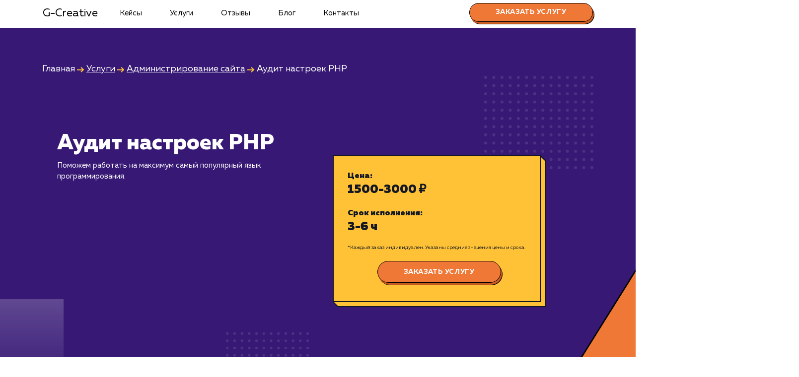

--- FILE ---
content_type: text/html; charset=UTF-8
request_url: https://g-creative.ru/bratsk/services/admin/audit-php
body_size: 17272
content:
<!doctype html>
<html lang="ru">
  <head itemscope itemtype="http://schema.org/WPHeader">
     <base href="/bratsk/">
    <meta charset="utf-8">
    
    <meta name="viewport" content="width=device-width, initial-scale=1, minimum-scale=1, maximum-scale=1, user-scalable=no"/>
    <title itemprop="headline">Аудит настроек PHP | Оптимизация производительности и безопасности</title>
    <meta itemprop="description" name="description" content="Повысьте производительность и обеспечьте безопасность вашего сайта с помощью профессионального аудита настроек PHP. Наша команда администраторов сайтов проведет детальный анализ настроек вашего сервера PHP, идентифицирует потенциальные узкие места, риски безопасности и предоставит рекомендации по их улучшению. Мы оптимизируем настройки PHP, включая память, время выполнения скриптов, размеры загрузок и другие параметры, чтобы обеспечить максимальную производительность и безопасность вашего сайта. Обратитесь к нам сегодня и получите профессиональный аудит настроек PHP для оптимизации работы вашего сайта и повышения его эффективности.">
    <meta http-equiv="imagetoolbar" content="no" />
    
    <link rel="icon" href="https://g-creative.ru/favicon.svg" type="image/svg+xml">
    <link rel="icon" href="https://g-creative.ru/favicon.ico" type="image/x-icon">
    <link rel="icon" href="https://g-creative.ru/favicon.png" type="image/png">

    <link href="https://g-creative.ru/assets/templates/marketing/css/bootstrap.min.css" rel="stylesheet">
    <link href="https://g-creative.ru/assets/templates/marketing/css/style.css" rel="stylesheet">
    <link href="https://g-creative.ru/assets/templates/marketing/css/media.css" rel="stylesheet">
    <link rel="stylesheet" type="text/css" href="https://g-creative.ru/assets/templates/marketing/css/slick.css"/>
    <link rel="stylesheet" type="text/css" href="https://g-creative.ru/assets/templates/marketing/css/slick-theme.css"/>
    
    <script type="text/javascript" >
( function () { 
var loadedMetrica = false, metricaId = 92708452, timerId;
if ( navigator.userAgent.indexOf( 'YandexMetrika' ) > -1 ) { loadMetrica(); }
else   
{ window.addEventListener( 'scroll', loadMetrica, { passive: true } );
window.addEventListener( 'touchstart', loadMetrica );
document.addEventListener( 'mouseenter', loadMetrica );
document.addEventListener( 'click', loadMetrica );
document.addEventListener( 'DOMContentLoaded', loadFallback ); }    
function loadFallback() { timerId = setTimeout( loadMetrica, 5000 ); }
function loadMetrica( e ) { if ( e && e.type ) { console.log( e.type ); } else { console.log( 'DOMContentLoaded' ); }
if ( loadedMetrica ) { return; }        
(function(m,e,t,r,i,k,a){ m[i]=m[i]||function(){ (m[i].a=m[i].a||[]).push(arguments) }; m[i].l=1*new Date();k=e.createElement(t),a=e.getElementsByTagName(t)[0],k.async=1,k.src=r,a.parentNode.insertBefore(k,a) }) (window, document, "script", "https://mc.yandex.ru/metrika/tag.js", "ym"); ym(92708452, "init", { clickmap:true, trackLinks:true, accurateTrackBounce:true, webvisor:true });            
var analyticsId = "G-Y8RQKFSLT9"; var a = document.createElement("script");          
function e() { dataLayer.push(arguments); } (a.src = "https://www.googletagmanager.com/gtag/js?id=" + analyticsId), (a.async = !0), document.getElementsByTagName("head")[0].appendChild(a), (window.dataLayer = window.dataLayer || []), e("js", new Date()), e("config", analyticsId);            
loadedMetrica = true; clearTimeout( timerId ); window.removeEventListener( 'scroll', loadMetrica ); window.removeEventListener( 'touchstart', loadMetrica ); document.removeEventListener( 'mouseenter', loadMetrica ); document.removeEventListener( 'click', loadMetrica ); document.removeEventListener( 'DOMContentLoaded', loadFallback ); }
} )()                
</script>
    
<meta property="og:type" content="website">

<meta property="og:title" content="Аудит настроек PHP | Оптимизация производительности и безопасности" />

<meta property="og:description" content="Повысьте производительность и обеспечьте безопасность вашего сайта с помощью профессионального аудита настроек PHP. Наша команда администраторов сайтов проведет детальный анализ настроек вашего сервера PHP, идентифицирует потенциальные узкие места, риски безопасности и предоставит рекомендации по их улучшению. Мы оптимизируем настройки PHP, включая память, время выполнения скриптов, размеры загрузок и другие параметры, чтобы обеспечить максимальную производительность и безопасность вашего сайта. Обратитесь к нам сегодня и получите профессиональный аудит настроек PHP для оптимизации работы вашего сайта и повышения его эффективности." />

<meta property="og:url" content="https://g-creative.ru/services/admin/audit-php" />

<meta property="og:site_name" content="Маркетинговое агентство G-Creative" />

<meta property="og:image" content="https://g-creative.ru/assets/templates/marketing/img/image/og_image/administrirovanie/php.png" />

<link rel="canonical" href="https://g-creative.ru/services/admin/audit-php"/>

  <link rel="stylesheet" href="/assets/components/ajaxform/css/default.css" type="text/css" />
</head>

  <body class="targets target3"   itemscope itemtype="http://schema.org/Product">
      <link itemprop="image" href="https://g-creative.ru/assets/templates/marketing/img/image/og_image/administrirovanie/php.png" />

    <header>
        <div class="container">
      <nav class="navbar navbar-expand-md bg-dark navbar-dark">
        <a class="navbar-brand" href="">G-Creative</a>
        <button class="navbar-toggler doplh" type="button" data-toggle="collapse" data-target="#navbarCollapse" aria-controls="navbarCollapse" aria-expanded="false" aria-label="Toggle navigation">
          <span class="navbar-toggler-icon2"></span>
        </button>
        
        <div class="collapse navbar-collapse" id="navbarCollapse"   itemscope itemtype="http://schema.org/SiteNavigationElement">
            <meta itemprop="name" content="Навигационное Меню">
            <ul class="navbar-nav mr-auto"><li class="nav-item"><a href="portfolio/" class="nav-link" itemprop="url">Кейсы</a></li><li class="nav-item"><a href="services/" class="nav-link" itemprop="url">Услуги</a></li><li class="nav-item"><a href="/bratsk/#review" class="nav-link" itemprop="url">Отзывы</a></li><li class="nav-item"><a href="blog/" class="nav-link" itemprop="url">Блог</a></li><li class="nav-item"><a href="contacts" class="nav-link" itemprop="url">Контакты</a></li></ul>
          
              <a href="services/admin/audit-php#order" class="order_link dekstop"><button class="order">Заказать услугу</button></a>
          
        </div>
      </nav>
      </div>
    </header>
    
    
    <section class="banner-service pad40">
        <div class="banner-target">
        <div class="container">
            <div class="breadcrumbs" style="margin-top:30px;">
               <ul itemscope itemtype="http://schema.org/BreadcrumbList"><li itemprop="itemListElement" itemscope itemtype="http://schema.org/ListItem"><a title="Главная" itemprop="item" href="/bratsk/"></a><span itemprop="name">Главная</span><meta itemprop="position" content="1"></li>&nbsp;<svg width="15" height="11" viewBox="0 0 15 11" fill="none" xmlns="http://www.w3.org/2000/svg">
<path fill-rule="evenodd" clip-rule="evenodd" d="M10.7586 4.74999L7.31125 1.47499L8.68875 0.0249939L13.6887 4.77499L14.4519 5.49999L13.6887 6.22499L8.68875 10.975L7.31125 9.52499L10.2323 6.74999H0V4.74999H10.7586Z" fill="#FFC236"/>
</svg>&nbsp;<li itemprop="itemListElement" itemscope itemtype="http://schema.org/ListItem"><a title="Услуги" itemprop="item" href="services/"><span itemprop="name">Услуги</span><meta itemprop="position" content="2"></a></li>&nbsp;<svg width="15" height="11" viewBox="0 0 15 11" fill="none" xmlns="http://www.w3.org/2000/svg">
<path fill-rule="evenodd" clip-rule="evenodd" d="M10.7586 4.74999L7.31125 1.47499L8.68875 0.0249939L13.6887 4.77499L14.4519 5.49999L13.6887 6.22499L8.68875 10.975L7.31125 9.52499L10.2323 6.74999H0V4.74999H10.7586Z" fill="#FFC236"/>
</svg>&nbsp;<li itemprop="itemListElement" itemscope itemtype="http://schema.org/ListItem"><a title="Администрирование сайта" itemprop="item" href="services/admin"><span itemprop="name">Администрирование сайта</span><meta itemprop="position" content="3"></a></li>&nbsp;<svg width="15" height="11" viewBox="0 0 15 11" fill="none" xmlns="http://www.w3.org/2000/svg">
<path fill-rule="evenodd" clip-rule="evenodd" d="M10.7586 4.74999L7.31125 1.47499L8.68875 0.0249939L13.6887 4.77499L14.4519 5.49999L13.6887 6.22499L8.68875 10.975L7.31125 9.52499L10.2323 6.74999H0V4.74999H10.7586Z" fill="#FFC236"/>
</svg>&nbsp;<li itemprop="itemListElement" itemscope itemtype="http://schema.org/ListItem"><span itemprop="name">Аудит настроек PHP</span><meta itemprop="position" content="4"></li></ul>
            </div>
       </div>
        <div class="container">     
            <div class="flexy">
                <div class="banner_service-text">
                    <div>
                    <h1 itemprop="name">Аудит настроек PHP</h1>
                    <p itemprop="description">Поможем работать на максимум самый популярный язык программирования.</p>
                    
                    </div> 
                    
                </div>
                <div class="banner_service-text form-service" style="text-align:center;">
                    <div itemprop="offers" itemscope itemtype="http://schema.org/Offer"><meta itemprop="price" content="1500"><meta itemprop="priceCurrency" content="RUB">
</div>

                     <form>
                        <span>Цена:</span>
                    <p>1500-3000 ₽</p>
                    <span>Срок исполнения:</span>
                    <p>3-6 ч</p>
                    <p class="small">*Каждый заказ индивидуален. Указаны средние значения цены и срока.</p>
                        <input type="hidden" name="service" value="Аудит настроек PHP"/>
                        <center><a href="services/admin/audit-php#order"><button class="order" type="button">Заказать услугу</button></a></center>
                        
                        </form>


                </div>
            </div>
        </div> 
        </div>
    </section>
    
    
    <!-- Begin page content -->
    <main>
        
        <div class="height"></div>
        
         
                    
                       <div class="container">
<section class="content" id="text-of-the-service#1">
<section class="content" id="text-of-the-service#1">       
                              
                                  <p>Каждый сайт, который использует PHP в качестве серверного языка программирования, зависит от конфигурации PHP. Она влияет на производительность, безопасность и общую надежность веб-сайта. Неоптимальная или неправильная настройка может привести к снижению производительности, увеличению времени загрузки страниц, ошибкам в коде и, в худшем случае, к уязвимостям безопасности. Это могут быть трудностями, с которыми сталкиваются владельцы сайтов и разработчики, особенно если они не имеют глубоких знаний в области PHP.</p>
<p>Услуга "Аудит настроек PHP" предлагает детальный обзор и оптимизацию конфигурации PHP на вашем сайте. Это поможет обеспечить, чтобы ваш сайт функционировал эффективно и безопасно, исключая проблемы, которые могут возникнуть из-за неправильных настроек. Мы занимаемся аудитом настроек PHP для различных сайтов - от маленьких персональных блогов до крупных корпоративных порталов, что позволяет нам применить наши навыки и опыт для достижения наилучших результатов на любом сайте.</p>
<p>Преимущества нашей услуги включают в себя улучшенную производительность сайта, повышение безопасности, исключение ошибок в коде, улучшение SEO и общее улучшение пользовательского опыта. С оптимально настроенным PHP ваш сайт сможет обрабатывать больше запросов в единицу времени, будет меньше подвержен атакам и будет правильно отображать все необходимые элементы. Это позволит вам сосредоточиться на развитии своего бизнеса, а не на решении технических проблем.</p>
                             
</section>
</section>    
                       </div>
                     
                     <div class="cont_akcent">
                    
                       <div class="container">

<section class="content" id="text-of-the-service#2">       
                              
                                  <p>Настройка PHP имеет решающее значение для эффективной работы вашего сайта. От ее оптимальности зависят производительность сайта, его безопасность, правильность работы кода, улучшение позиций в поисковых системах и удовлетворенность пользователей. Опыт и профессионализм наших специалистов обеспечивают высокое качество проводимого аудита и последующей настройки.</p>
                             

</section>    
                       </div>
                     </div>
                     
                    
                       <div class="container">
<section class="content" id="text-of-the-service#3">
<section class="content" id="text-of-the-service#3">       
                              
                                  <p>Во время проведения "Аудита настроек PHP", наши специалисты подробно анализируют текущую конфигурацию вашего сервера, выявляют проблемные места и рекомендуют решения для оптимизации. Мы обращаем внимание на такие ключевые аспекты, как настройки памяти, управление ошибками, безопасность, время выполнения скриптов и многие другие.</p>
<p>При достижении этой услуги, вам обеспечены многие преимущества. Например, вы получите быстрый, надежный и безопасный сайт, который будет правильно работать и соответствовать ожиданиям ваших посетителей. Также вы получите улучшенные показатели SEO, так как поисковые системы ценят быстро загружающиеся и надежные сайты.</p>
<p>Процесс работы начинается с сбора информации о вашем сайте и текущей конфигурации PHP. Затем мы проводим детальный анализ и выявляем проблемы. После анализа мы предоставляем вам подробный отчет с рекомендациями по оптимизации. Если вы согласны с нашими предложениями, мы приступаем к работе по оптимизации и тонкой настройке вашей конфигурации PHP.</p>
<p>Наши конкуренты также предлагают услуги аудита настроек PHP, но наша уникальность заключается в глубине анализа, которую мы проводим, и в качестве рекомендаций, которые мы предлагаем. Мы постоянно следим за новыми трендами и изменениями в области PHP, что позволяет нам предлагать вам самые актуальные и эффективные решения.</p>
                             
</section>
</section>    
                       </div>
                     
                     
<div class="cont_akcent2">                    
                       <div class="container">
<section class="content" id="text-of-the-service#4">
       
                              
                                  <p>Аудит настроек PHP &ndash; это не только о выявлении проблем, но и о предложении эффективных решений для оптимизации. Наша цель - улучшить работу вашего сайта, обеспечив максимальную производительность, безопасность и надежность.</p>
                             
</section>
    
                       </div>
                     
                     </div>
                    
                       <div class="container">
<section class="content" id="text-of-the-service#5">
<section class="content" id="text-of-the-service#5">       
                              
                                  <p>Не допускайте, чтобы неправильные настройки PHP ставили под угрозу производительность и безопасность вашего сайта. Обратитесь к нам для проведения профессионального аудита настроек PHP. Позвольте нашим специалистам улучшить работу вашего сайта и обеспечить вам спокойствие. Свяжитесь с нами прямо сейчас!</p>
                             
</section>
</section>    
                       </div>
                     
                     
    
    <div class="container content"  itemprop="offers" itemscope itemtype="http://schema.org/AggregateOffer">
    
    <h3 class="thin">Кому подходит данный продукт?</h3>
    <ul>
<li><strong>Веб-разработка и программирование</strong>: Аудит настроек PHP помогает веб-разработчикам и программистам проверить и оптимизировать конфигурацию PHP-сервера. Это особенно важно при создании и поддержке веб-приложений и динамических веб-сайтов, где настройки PHP могут существенно влиять на производительность и безопасность.</li>
<li><strong>Веб-хостинг и системное администрирование</strong>: Аудит настроек PHP позволяет провести проверку и оптимизацию конфигурации PHP-сервера на уровне хостинга. Это помогает обеспечить стабильную и безопасную работу веб-сайтов и приложений, размещенных на сервере.</li>
<li><strong>Безопасность веб-приложений</strong>: Аудит настроек PHP способен выявить уязвимости и настройки, которые могут повлиять на безопасность веб-приложений. Это позволяет разработчикам и администраторам принять соответствующие меры для обеспечения защиты данных и предотвращения потенциальных атак.</li>
</ul>
    
    <h3 class="thin">Кому не подходит данный продукт?</h3>
    <ul>
<li><strong>Малые статические веб-сайты</strong>: Если веб-сайт является простым, статическим и не использует сложную динамику или серверные функции PHP, аудит настроек PHP может быть излишним. В этом случае, общие стандартные настройки PHP часто являются достаточными для правильной работы.</li>
<li><strong>Использование альтернативных языков и платформ</strong>: Если веб-приложение или сайт разработаны с использованием альтернативных языков программирования или платформ, не зависящих от PHP, аудит настроек PHP не будет иметь существенного влияния на функциональность или производительность.</li>
</ul>
    
    <p><a data-toggle="modal" data-target="#exampleModal" class="href_modal">Узнать почему</a></p>
    
    </div>
        
       
          
          <div class="container">
              
              <section class="content">
              <div class="pad40"></div>
              <h2>Раскладываем услугу на пиксели</h2>
              <div class="row pixel">
                  
                  <div class="col-12 col-sm-6 col-md-6 col-lg-6 col-xl-6">
                      <div class="slice_item">
                          <div class="serv_text">
                <span class="serv_name">Преимущества</span>
                          </div>
                          <ul>
<li>Оптимизация настроек для повышения производительности и стабильности.</li>
<li>Выявление и исправление потенциальных уязвимостей в настройках PHP.</li>
</ul>
                          <a href="services/admin/audit-php#order"><button class="order">Заказать услугу</button></a>
                      </div>
                  </div>
                  
                  <div class="col-12 col-sm-6 col-md-6 col-lg-6 col-xl-6">
                      <div class="slice_item">
                          <div class="serv_text">
                <span class="serv_name">Ограничения</span>
                          </div>
                         <ul>
<li>Требует времени на диагностику и оптимизацию настроек PHP.</li>
<li>Изменения в настройках могут потребовать перезагрузки сервера.</li>
</ul>
                          <a href="services/admin/audit-php#order"><button class="order">Хочу другую услугу</button></a>
                      </div>
                  </div>
                  
              </div>
              <div class="pad40"></div>
          </section>
              
              
              
              <section class="dop_uslugi">
                 <div class="pad40"></div>
                 <div class="pad40"></div>
               <h3>В любой момент к услуге можно добавить</h3>
               <span class="all_cases"><a href="services/">Все услуги</a></span>
               <div class="clear"></div>
               <div class="slider double-item">
                    <div><a href="services/search/"><div class="dop_item"><span>Поисковое продвижение</span><hr/><p>от 15 000 ₽</p></div></a></div>
<div><a href="services/context"><div class="dop_item"><span>Контекстная реклама</span><hr/><p>от 15 000 ₽</p></div></a></div>
<div><a href="services/social"><div class="dop_item"><span>Социальный маркетинг</span><hr/><p>от 10 000 ₽</p></div></a></div>
<div><a href="services/development"><div class="dop_item"><span>Разработка и развитие</span><hr/><p>от 30 000 ₽</p></div></a></div>
<div><a href="services/admin"><div class="dop_item"><span>Администрирование сайта</span><hr/><p>от 500 ₽</p></div></a></div>
    </div>
    
     
    <div class="pad40"></div>
           </section>
           
           
    
      
      <!-- Order form -->      
     <section id="order">
        <div class="order-title">
            <h3>Давайте поработаем вместе</h3>
            <span>Заполните бриф и мы свяжемся с вами в ближайшее время</span>
        </div>  
        
        <form id="footerform" method="post" action="" class="ajax_form" onsubmit="ym(92708452,'reachGoal','forma-brif')">
    <input type="hidden" name="utm_source" value=""/>
              <input type="hidden" name="utm_medium" value=""/>
              <input type="hidden" name="utm_campaign" value=""/>
              <input type="hidden" name="utm_content" value=""/>
              <input type="hidden" name="utm_term" value=""/>
    <input type="text" name="dopemail" value="" class="dopemail" value=""/>
        <div class="flexy">
            <div class="field_one">
                <div class="form-item">
                    <label for="name">Ваше имя</label><br/>
                    <input class="text" name="user-name" placeholder="Введите Ваше имя"/>
                    <span class="user-name"></span>
                </div>
                
                <div class="form-item">
                    <label for="method">
                        Предпочтительный способ связи
                    </label>
                    
                   <div class="flexy"> 
                        <div class="method-row">
                    <input type="radio" class="method" name="method" id="telegram" value="Телеграм" onclick="phoneClick();"/> 
    &nbsp;<label for="telegram">
                    <svg width="16" height="17" viewBox="0 0 16 17" fill="none" xmlns="http://www.w3.org/2000/svg">
<g clip-path="url(#clip0)">
<path d="M8 16.5C12.4183 16.5 16 12.9183 16 8.5C16 4.08172 12.4183 0.5 8 0.5C3.58172 0.5 0 4.08172 0 8.5C0 12.9183 3.58172 16.5 8 16.5Z" fill="#039BE5"/>
<path d="M3.66084 8.32656L11.3742 5.35256C11.7322 5.22323 12.0448 5.43989 11.9288 5.98123L11.9295 5.98056L10.6162 12.1679C10.5188 12.6066 10.2582 12.7132 9.89351 12.5066L7.89351 11.0326L6.92884 11.9619C6.82217 12.0686 6.73218 12.1586 6.52551 12.1586L6.66751 10.1232L10.3742 6.77456C10.5355 6.63256 10.3382 6.55256 10.1255 6.69389L5.54484 9.57789L3.57017 8.96189C3.14151 8.82589 3.13218 8.53323 3.66084 8.32656Z" fill="white"/>
</g>
<defs>
<clipPath id="clip0">
<rect width="16" height="16" fill="white" transform="translate(0 0.5)"/>
</clipPath>
</defs>
</svg>
    &nbsp;Телеграм</label>
                    </div>
                    
                     <div class="method-row">
                    <input type="radio" class="method" name="method" id="phones" autocomplete="tel" value="Телефон" onclick="phoneClick();"/> 
    &nbsp;<label for="phones">Телефон</label>
                    </div>
                    
                     <div class="method-row">
                    <input type="radio" class="method" name="method" id="whatsapp" value="WhatsApp" onclick="phoneClick();"/> 
    &nbsp;<label for="whatsapp">
                    <svg width="16" height="17" viewBox="0 0 16 17" fill="none" xmlns="http://www.w3.org/2000/svg">
<g clip-path="url(#clip0)">
<path d="M8.002 0.5H7.998C3.587 0.5 0 4.088 0 8.5C0 10.25 0.564 11.872 1.523 13.189L0.526 16.161L3.601 15.178C4.866 16.016 6.375 16.5 8.002 16.5C12.413 16.5 16 12.911 16 8.5C16 4.089 12.413 0.5 8.002 0.5Z" fill="#4CAF50"/>
<path d="M12.6566 11.7972C12.4636 12.3422 11.6976 12.7942 11.0866 12.9262C10.6686 13.0152 10.1226 13.0862 8.28456 12.3242C5.93356 11.3502 4.41956 8.96118 4.30156 8.80618C4.18856 8.65118 3.35156 7.54118 3.35156 6.39318C3.35156 5.24518 3.93456 4.68618 4.16956 4.44618C4.36256 4.24918 4.68156 4.15918 4.98756 4.15918C5.08656 4.15918 5.17556 4.16418 5.25556 4.16818C5.49056 4.17818 5.60856 4.19218 5.76356 4.56318C5.95656 5.02818 6.42656 6.17618 6.48256 6.29418C6.53956 6.41218 6.59656 6.57218 6.51656 6.72718C6.44156 6.88718 6.37556 6.95818 6.25756 7.09418C6.13956 7.23018 6.02756 7.33418 5.90956 7.48018C5.80156 7.60718 5.67956 7.74318 5.81556 7.97818C5.95156 8.20818 6.42156 8.97518 7.11356 9.59118C8.00656 10.3862 8.73056 10.6402 8.98956 10.7482C9.18256 10.8282 9.41256 10.8092 9.55356 10.6592C9.73256 10.4662 9.95356 10.1462 10.1786 9.83118C10.3386 9.60518 10.5406 9.57718 10.7526 9.65718C10.9686 9.73218 12.1116 10.2972 12.3466 10.4142C12.5816 10.5322 12.7366 10.5882 12.7936 10.6872C12.8496 10.7862 12.8496 11.2512 12.6566 11.7972Z" fill="#FAFAFA"/>
</g>
<defs>
<clipPath id="clip0">
<rect width="16" height="16" fill="white" transform="translate(0 0.5)"/>
</clipPath>
</defs>
</svg>
    &nbsp;WhatsApp</label>
                    </div>
                    
                     <div class="method-row">
                    <input type="radio" class="method" name="method" id="email" value="Email" onclick="emailClick();"/> 
    &nbsp;<label for="email">Email</label>
                    </div>
                    
                     <div class="method-row">
                    <input type="radio" class="method" name="method" id="viber" value="Viber"  onclick="phoneClick();"/> 
    &nbsp;<label for="viber">
                    <svg width="16" height="17" viewBox="0 0 16 17" fill="none" xmlns="http://www.w3.org/2000/svg">
<g clip-path="url(#clip0)">
<path d="M0 8.5C0 12.9183 3.58172 16.5 8 16.5C12.4183 16.5 16 12.9183 16 8.5C16 4.08172 12.4183 0.5 8 0.5C3.58172 0.5 0 4.08172 0 8.5Z" fill="#7D3DAF"/>
<path d="M13.0605 5.65751L13.0573 5.64487C12.8017 4.61163 11.6495 3.5029 10.5913 3.27224L10.5794 3.26978C8.86781 2.94328 7.13241 2.94328 5.42122 3.26978L5.40893 3.27224C4.35111 3.5029 3.19886 4.61163 2.94292 5.64487L2.94011 5.65751C2.62413 7.10046 2.62413 8.56378 2.94011 10.0067L2.94292 10.0194C3.18794 11.0085 4.25439 12.0663 5.27306 12.3572V13.5106C5.27306 13.928 5.78178 14.1331 6.07108 13.8318L7.23966 12.6171C7.49311 12.6313 7.7467 12.6392 8.00029 12.6392C8.86185 12.6392 9.72376 12.5578 10.5794 12.3945L10.5913 12.392C11.6495 12.1614 12.8017 11.0527 13.0573 10.0194L13.0605 10.0068C13.3764 8.56378 13.3764 7.10046 13.0605 5.65751ZM12.1357 9.79749C11.9651 10.4716 11.0902 11.3096 10.395 11.4644C9.48499 11.6375 8.56774 11.7115 7.65141 11.6861C7.63319 11.6856 7.61567 11.6926 7.60296 11.7057C7.47292 11.8392 6.74972 12.5816 6.74972 12.5816L5.84217 13.513C5.77581 13.5822 5.65926 13.5351 5.65926 13.4396V11.529C5.65926 11.4974 5.63672 11.4706 5.60571 11.4645C5.60554 11.4645 5.60536 11.4644 5.60519 11.4644C4.91004 11.3096 4.03549 10.4715 3.86451 9.79746C3.58013 8.49318 3.58013 7.171 3.86451 5.86672C4.03549 5.19264 4.91004 4.3546 5.60519 4.19977C7.19455 3.89749 8.80602 3.89749 10.395 4.19977C11.0905 4.3546 11.9651 5.19264 12.1357 5.86672C12.4204 7.17103 12.4204 8.49322 12.1357 9.79749Z" fill="white"/>
<path d="M9.51227 10.6795C9.4054 10.6471 9.30355 10.6253 9.20897 10.586C8.22888 10.1794 7.32687 9.65483 6.61238 8.85067C6.20607 8.39338 5.88805 7.87711 5.61923 7.33075C5.49175 7.07165 5.38431 6.8024 5.27481 6.53491C5.17496 6.29097 5.32203 6.03896 5.4769 5.85517C5.62221 5.68268 5.8092 5.55067 6.0117 5.45339C6.16976 5.37745 6.32568 5.42123 6.44112 5.5552C6.69067 5.84485 6.91989 6.14931 7.10551 6.48505C7.21965 6.69156 7.18833 6.94399 6.98147 7.08453C6.9312 7.11869 6.88538 7.15879 6.83855 7.19737C6.79747 7.23118 6.75881 7.26534 6.73066 7.31112C6.67919 7.39489 6.67673 7.49369 6.70987 7.58476C6.96497 8.2858 7.39495 8.83093 8.10056 9.12455C8.21347 9.17152 8.32687 9.22622 8.45694 9.21105C8.67479 9.1856 8.74532 8.94665 8.89798 8.82181C9.04719 8.6998 9.23786 8.69819 9.39859 8.7999C9.55935 8.90164 9.7152 9.01087 9.8701 9.12125C10.0222 9.22959 10.1735 9.33558 10.3138 9.4591C10.4486 9.57787 10.4951 9.73368 10.4192 9.89486C10.2801 10.1901 10.0778 10.4356 9.78601 10.5924C9.70361 10.6366 9.6052 10.6509 9.51227 10.6795C9.4054 10.6471 9.6052 10.6509 9.51227 10.6795Z" fill="white"/>
<path d="M8.00261 5.11552C9.2846 5.15144 10.3375 6.00222 10.5632 7.26964C10.6016 7.48559 10.6153 7.70639 10.6324 7.92557C10.6396 8.01777 10.5874 8.10537 10.4879 8.10656C10.3852 8.10779 10.3389 8.02181 10.3322 7.92965C10.319 7.74722 10.3099 7.56399 10.2847 7.38308C10.152 6.42809 9.39053 5.63801 8.43996 5.46847C8.29693 5.44295 8.15052 5.43624 8.00563 5.42104C7.91403 5.41142 7.79407 5.40587 7.77377 5.29201C7.75675 5.19655 7.83732 5.12054 7.92822 5.11566C7.95293 5.1143 7.97779 5.11542 8.00261 5.11552C9.2846 5.15144 7.97779 5.11542 8.00261 5.11552Z" fill="white"/>
<path d="M9.95071 7.64148C9.94861 7.65748 9.94748 7.69512 9.93811 7.73058C9.90409 7.85929 9.70896 7.8754 9.66402 7.7455C9.65071 7.70695 9.64871 7.6631 9.64864 7.6216C9.64819 7.35007 9.58917 7.07883 9.45225 6.84258C9.3115 6.59977 9.09646 6.39565 8.84425 6.27214C8.69174 6.19746 8.5268 6.15105 8.35965 6.12338C8.28659 6.1113 8.21276 6.10397 8.13935 6.09375C8.05038 6.08139 8.00288 6.02469 8.00709 5.93702C8.01103 5.85487 8.07106 5.79578 8.16059 5.80084C8.45479 5.81755 8.73896 5.88113 9.00051 6.01964C9.5324 6.30131 9.83623 6.74593 9.92491 7.33961C9.92891 7.36651 9.93537 7.39315 9.93741 7.42015C9.94243 7.48682 9.94559 7.55356 9.95071 7.64148C9.94861 7.65748 9.94559 7.55356 9.95071 7.64148Z" fill="white"/>
<path d="M9.1539 7.61027C9.04664 7.6122 8.98924 7.55283 8.97818 7.4545C8.97049 7.38593 8.96442 7.31645 8.94806 7.24974C8.91583 7.11837 8.846 6.99661 8.73548 6.91611C8.68331 6.87808 8.62419 6.85038 8.56226 6.83251C8.48358 6.8098 8.40189 6.81605 8.32339 6.79681C8.23815 6.77592 8.191 6.70689 8.20441 6.62692C8.21659 6.55414 8.2874 6.49733 8.36692 6.50309C8.86394 6.53897 9.21916 6.79593 9.26986 7.38105C9.27344 7.42234 9.27765 7.46598 9.26849 7.50547C9.2528 7.57309 9.20273 7.60697 9.1539 7.61027C9.04664 7.6122 9.20273 7.60697 9.1539 7.61027Z" fill="white"/>
</g>
<defs>
<clipPath id="clip0">
<rect width="16" height="16" fill="white" transform="translate(0 0.5)"/>
</clipPath>
</defs>
</svg>
    &nbsp;Viber</label>
                    </div>
                    </div>
                    <span class="method"></span>
                    
                </div>
                
                <div class="form-item">
                    <div id="phone-visible">
                    <label for="phone">Номер телефона</label><br/>
                    <input class="text" id="phones" name="user-phone" placeholder="Номер телефона"/>
                    <span class="user-phone"></span>
                    </div>
                </div>
                
                <div class="form-item">
                    <div id="email-visible" class="disactiv">
                    <label for="email">Email</label><br/>
                    <input class="text" id="email" name="email" placeholder="Email"/>
                    <span class="user-email"></span>
                </div>
                </div>
            </div>
            
            <div class="field_two">
                
                <div class="form-item">
                    <label for="service">Услуга</label><br/>
                    <select name="service" class="text">
                        <option>Выберите услугу</option>
                        <option value="Поисковое продвижение">Поисковое продвижение</option>
                        <option value="Контекстная реклама">Контекстная реклама</option>
                        <option value="Социальный маркетинг">Социальный маркетинг</option>
                        <option value="Медийная реклама">Медийная реклама</option>
                        <option value="Разработка и развитие">Разработка и развитие</option>
                        <option value="Event мероприятие">Event мероприятие</option>
                        <option value="Администрирование сайта">Администрирование сайта</option>
                    </select>
                    <span class="service"></span>
                </div>
                
                 <div class="form-item">
                    <label for="comment">Комментарий</label><br/>
                    <textarea name="comment" placeholder="Введите комментарий"></textarea>
                    <span class="comment"></span>
                 </div>
                 
                <div class="to"><a href="#order"><button class="order">Заказать услугу</button></a> </div>
                
            </div>
        </div>   
        
         
    
        
        
	<input type="hidden" name="af_action" value="8cb2821a8e7e93c43059c3098335bc74" />
</form>
         
     </section>
     
        </div>
    </main>

    <footer class="footer" itemscope itemtype="http://schema.org/WPFooter">
    <meta itemprop="copyrightYear" content="2023">
      <meta itemprop="copyrightHolder" content="G-creative">
      <div class="container">
          <div class="foot">
          <div class="psw-30"></div>
        <div class="footer-item">
            <!--<div class="logo-footer"><a class="navbar-brand" href="">LOGO</a></div>-->
        </div>
        <div class="footer-item">
                <ul class="footer-menu">
                    <li><a href="services/">Наши услуги</a></li>
                    <ul class="submenu"><li><a href="services/search/">Поисковое продвижение</a></li><li><a href="services/context">Контекстная реклама</a></li><li><a href="services/social">Социальный маркетинг</a></li><li><a href="services/development">Разработка и развитие</a></li><li><a href="services/admin">Администрирование сайта</a></li></ul>
                </ul>
               
        </div>
        <div class="footer-item">
            <ul class="footer-menu"><li><a href="portfolio/">Кейсы</a></li><li><a href="/bratsk/#review">Отзывы</a></li><li><a href="blog/">Блог</a></li><li><a href="contacts">Контакты</a></li></ul>
           
        </div>
        <div class="footer-item non"></div>
        <div class="footer-item dop">
            <div class="foot_cont">
                <div class="foot_cont-item">
                    <div><a href="tel:+78005512507">8 (800) 551-25-07</a></div>
                    <div><a href="mailto:info@g-creative.ru">
                        info@g-creative.ru                        </a></div>
                </div>
                <div class="foot_cont-item">
                    <div class="flexy">
                        <a href="tg://resolve?domain=iva52" rel="nofollow">
                            <svg width="40" height="40" viewBox="0 0 40 40" fill="none" xmlns="http://www.w3.org/2000/svg">
<circle cx="20" cy="20" r="20" fill="#FFCE1B"/>
<path fill-rule="evenodd" clip-rule="evenodd" d="M7.489 19.7305C13.3048 17.1965 17.1826 15.5258 19.1225 14.7184C24.663 12.4151 25.8202 12.0151 26.5644 12.0002C26.8403 11.9949 27.111 12.0762 27.3383 12.2328C27.4978 12.3703 27.5995 12.563 27.623 12.7723C27.663 13.0326 27.6743 13.2966 27.6564 13.5593C27.3569 16.7221 26.0564 24.3668 25.396 27.8998C25.1169 29.3882 24.5662 29.8961 24.0323 29.9463C22.875 30.0523 21.9857 29.1798 20.8695 28.4449C19.1132 27.2933 18.1216 26.5844 16.4174 25.4533C14.4471 24.1509 15.7253 23.4421 16.8471 22.2775C17.1411 21.9723 22.2425 17.3286 22.343 16.9082C22.3562 16.8461 22.3547 16.7817 22.3385 16.7203C22.3224 16.6589 22.292 16.6022 22.2499 16.5547C22.1889 16.5165 22.1197 16.4931 22.048 16.4863C21.9763 16.4795 21.904 16.4896 21.8369 16.5156C21.662 16.554 18.8577 18.4077 13.4239 22.0765C12.6276 22.6235 11.9064 22.8902 11.2602 22.8765C10.5476 22.8598 9.1783 22.4728 8.15876 22.1323C6.91039 21.7268 5.92621 21.5128 6.00435 20.83C6.05024 20.4728 6.54512 20.1063 7.489 19.7305Z" fill="black"/>
</svg>
                        </a>
                        <a href="whatsapp://send?phone=+79307197005" rel="nofollow">
                            <svg width="40" height="40" viewBox="0 0 40 40" fill="none" xmlns="http://www.w3.org/2000/svg">
<circle cx="20" cy="20" r="20" fill="#FFCE1B"/>
<path d="M10 29.9591L11.4047 24.8316C10.318 22.9447 9.8841 20.752 10.1703 18.5934C10.4566 16.4348 11.4469 14.4309 12.9878 12.8924C14.5288 11.3539 16.5342 10.3667 18.6933 10.0838C20.8523 9.80099 23.0444 10.2383 24.9296 11.328C26.8148 12.4176 28.2879 14.0988 29.1205 16.1108C29.9531 18.1228 30.0988 20.3533 29.5348 22.4565C28.9708 24.5597 27.7288 26.4181 26.0012 27.7436C24.2736 29.0691 22.157 29.7877 19.9795 29.7879C18.3278 29.787 16.7026 29.3725 15.2521 28.5823L10 29.9591ZM15.4884 26.7963L15.7898 26.9823C17.0572 27.7329 18.5029 28.1293 19.9758 28.1302C21.7999 28.1306 23.5723 27.5248 25.0145 26.408C26.4567 25.2912 27.4868 23.7268 27.943 21.9608C28.3992 20.1947 28.2555 18.3271 27.5345 16.6516C26.8136 14.9761 25.5563 13.5877 23.9602 12.7046C22.3642 11.8216 20.52 11.494 18.7175 11.7734C16.9149 12.0527 15.2564 12.9232 14.0025 14.2479C12.7486 15.5726 11.9706 17.2765 11.7906 19.0916C11.6107 20.9068 12.039 22.7302 13.0084 24.2754L13.1944 24.5861L12.3628 27.6205L15.4884 26.7963Z" fill="black"/>
<path fill-rule="evenodd" clip-rule="evenodd" d="M24.9637 22.2456C24.9023 22.1414 24.7367 22.08 24.4893 21.9572C24.2419 21.8344 23.027 21.2354 22.8 21.1516C22.573 21.0679 22.4093 21.0288 22.2419 21.2763C22.0744 21.5237 21.6037 22.08 21.4605 22.2456C21.3172 22.4112 21.1702 22.4316 20.9247 22.307C20.1995 22.0158 19.5303 21.6009 18.947 21.0809C18.4064 20.5809 17.9431 20.0035 17.5721 19.3674C17.427 19.12 17.5554 18.9954 17.68 18.8633C17.8047 18.7312 17.9274 18.573 18.0521 18.4298C18.1544 18.305 18.2378 18.1658 18.2995 18.0168C18.3321 17.9484 18.3473 17.8731 18.3437 17.7974C18.3401 17.7218 18.3179 17.6482 18.2791 17.5833C18.2177 17.4605 17.7209 16.2437 17.5163 15.7488C17.3116 15.254 17.1126 15.3321 16.9581 15.3228C16.8037 15.3135 16.6493 15.3228 16.4856 15.3228C16.3584 15.3249 16.2331 15.3536 16.1178 15.4071C16.0024 15.4607 15.8995 15.5378 15.8158 15.6335C15.5384 15.8966 15.3183 16.2142 15.1694 16.5664C15.0205 16.9185 14.9461 17.2977 14.9507 17.68C14.9507 18.8968 15.8363 20.0726 15.9609 20.2381C16.0856 20.4037 17.7042 22.9005 20.1842 23.9702C20.6446 24.1689 21.1154 24.3428 21.5944 24.4912C22.0988 24.6443 22.6319 24.6781 23.1516 24.5898C23.626 24.5191 24.614 23.9907 24.826 23.414C25.0381 22.8372 25.0251 22.3479 24.9637 22.2456Z" fill="black"/>
</svg>
                        </a>
                        <a href="https://vk.com/gcreative" rel="nofollow">
                            <svg width="40" height="40" viewBox="0 0 40 40" fill="none" xmlns="http://www.w3.org/2000/svg">
<circle cx="20" cy="20" r="20" fill="#FFCE1B"/>
<path d="M26.923 21.9239L31.8031 14.5459H24.3189L24.1792 15.0872C23.8205 16.4771 23.1475 18.3609 21.9781 19.4421C21.8335 19.5756 21.6966 19.683 21.5706 19.7688V14.5459H15.0521V15.9889H15.6611V19.2595C14.9303 18.6168 14.0121 17.3904 13.7716 15.189L13.7015 14.5459H7.27246L7.49329 15.4403C8.28699 18.6568 9.47786 21.2917 11.0329 23.2721C12.3024 24.8888 13.8143 26.076 15.5267 26.8001C17.056 27.4469 18.4639 27.6055 19.4771 27.6055C20.409 27.6055 21.0066 27.4713 21.0568 27.4596L21.6063 27.3315L21.6347 25.3492L24.0825 27.4787H31.818L26.923 21.9239Z" fill="#1C1C1B"/>
</svg>
                        </a>
                        <a href="viber://add?number=+79307197005" rel="nofollow">
                            <svg width="40" height="40" viewBox="0 0 40 40" fill="none" xmlns="http://www.w3.org/2000/svg">
<circle cx="20" cy="20" r="20" fill="#FFCE1B"/>
<path d="M27.3649 12.0149C26.8533 11.5405 24.7789 10.0354 20.1593 10.0149C20.1593 10.0149 14.7119 9.6856 12.057 12.1228C10.5686 13.6 10.0589 15.7637 10.0105 18.4484C9.96211 21.133 9.88397 26.1563 14.7305 27.52V29.6C14.7305 29.6 14.6989 30.441 15.2533 30.614C15.923 30.8205 16.3175 30.1805 16.9575 29.4977C17.3091 29.1256 17.7947 28.5675 18.1593 28.1377C21.4747 28.4168 24.0216 27.7786 24.3119 27.6837C24.9816 27.4679 28.7677 26.9824 29.3835 21.9554C30.0123 16.7684 29.0691 13.4921 27.3649 12.0149ZM27.923 21.5777C27.404 25.773 24.3323 26.0428 23.7668 26.2196C22.0356 26.6417 20.2495 26.7936 18.4719 26.6698C18.4719 26.6698 16.3789 29.2 15.724 29.8586C15.6872 29.9021 15.6403 29.936 15.5875 29.9574C15.5347 29.9788 15.4774 29.9871 15.4207 29.9814C15.3091 29.9535 15.2775 29.8214 15.2793 29.6261C15.2793 29.347 15.2961 26.1693 15.2961 26.1693C11.203 25.0307 11.4375 20.7535 11.484 18.5135C11.5305 16.2735 11.951 14.4372 13.2012 13.2037C15.4468 11.1684 20.0737 11.4735 20.0737 11.4735C23.9807 11.4903 25.8542 12.6661 26.2877 13.0605C27.7296 14.2958 28.4644 17.2484 27.9268 21.5758L27.923 21.5777Z" fill="black"/>
<path d="M22.0607 18.5898C21.9939 18.5899 21.9295 18.5642 21.881 18.5182C21.8325 18.4721 21.8036 18.4091 21.8003 18.3423C21.7556 17.4549 21.3389 17.0195 20.4868 16.9749C20.4177 16.9714 20.3528 16.9407 20.3064 16.8894C20.26 16.8381 20.2359 16.7705 20.2393 16.7014C20.2428 16.6323 20.2735 16.5675 20.3248 16.5211C20.3761 16.4746 20.4437 16.4505 20.5128 16.454C21.6291 16.5135 22.2635 17.1572 22.3212 18.3144C22.3242 18.3834 22.3 18.4508 22.2537 18.502C22.2073 18.5532 22.1427 18.5841 22.0738 18.5879L22.0607 18.5898Z" fill="black"/>
<path d="M23.4003 19.04C23.331 19.0381 23.2653 19.0088 23.2176 18.9586C23.1698 18.9084 23.1439 18.8414 23.1454 18.7721C23.1689 18.3704 23.112 17.968 22.9782 17.5885C22.8443 17.209 22.6362 16.86 22.3658 16.5619C21.8226 15.9684 21.0784 15.6465 20.0905 15.574C20.0563 15.5715 20.0229 15.5624 19.9922 15.547C19.9616 15.5317 19.9342 15.5104 19.9118 15.4845C19.8893 15.4586 19.8722 15.4285 19.8613 15.396C19.8505 15.3634 19.8462 15.3291 19.8486 15.2949C19.8511 15.2607 19.8602 15.2273 19.8756 15.1966C19.8909 15.166 19.9122 15.1386 19.9381 15.1162C19.964 15.0937 19.9941 15.0766 20.0266 15.0657C20.0591 15.0549 20.0935 15.0506 20.1277 15.053C21.244 15.133 22.1221 15.5237 22.751 16.2102C23.0658 16.5576 23.3088 16.9637 23.4662 17.4053C23.6236 17.8468 23.6923 18.3151 23.6682 18.7833C23.6674 18.8177 23.6599 18.8517 23.6461 18.8832C23.6322 18.9148 23.6123 18.9433 23.5874 18.9671C23.5625 18.991 23.5332 19.0097 23.5011 19.0222C23.469 19.0347 23.4347 19.0407 23.4003 19.04Z" fill="black"/>
<path d="M24.7733 19.5758C24.7045 19.5758 24.6385 19.5486 24.5897 19.5002C24.541 19.4517 24.5133 19.386 24.5128 19.3172C24.4998 17.7414 24.0272 16.4874 23.1063 15.5963C22.6478 15.1502 22.1054 14.7995 21.5104 14.5644C20.9155 14.3294 20.2798 14.2147 19.6402 14.227C19.5747 14.2215 19.5137 14.1915 19.4692 14.1431C19.4247 14.0947 19.4 14.0313 19.4 13.9656C19.4 13.8998 19.4247 13.8365 19.4692 13.7881C19.5137 13.7397 19.5747 13.7097 19.6402 13.7042C20.3466 13.6893 21.0488 13.8146 21.7064 14.073C22.3639 14.3313 22.9637 14.7176 23.4709 15.2093C24.4961 16.2084 25.0207 17.587 25.0337 19.3023C25.0342 19.3366 25.0279 19.3706 25.0151 19.4024C25.0024 19.4342 24.9834 19.4632 24.9593 19.4876C24.9353 19.512 24.9066 19.5314 24.875 19.5446C24.8433 19.5579 24.8094 19.5647 24.7751 19.5647L24.7733 19.5758Z" fill="black"/>
<path d="M20.5519 21.8289C20.6548 21.8354 20.758 21.8196 20.8543 21.7827C20.9506 21.7458 21.0378 21.6886 21.11 21.6149L21.497 21.1312C21.6299 20.9841 21.8103 20.8886 22.0067 20.8614C22.203 20.8341 22.4026 20.877 22.5705 20.9824C22.9002 21.1691 23.22 21.3728 23.5286 21.5926C23.8189 21.8084 24.4161 22.3052 24.4179 22.3052C24.5565 22.4198 24.6489 22.5808 24.678 22.7583C24.7071 22.9358 24.6709 23.1179 24.5761 23.2707C24.3622 23.6405 24.0909 23.974 23.7724 24.2586C23.5447 24.4663 23.2616 24.6033 22.9575 24.6531C22.9179 24.6577 22.878 24.6577 22.8384 24.6531C22.7209 24.6538 22.6041 24.6356 22.4924 24.5991V24.5861C22.0812 24.4707 21.3947 24.1805 20.2598 23.5498C19.5947 23.1973 18.961 22.7884 18.3658 22.3275C18.0692 22.0964 17.7866 21.8479 17.5193 21.5833L17.4896 21.5554L17.4617 21.5256L17.4338 21.4977L17.404 21.4698C17.1404 21.2017 16.8919 20.9191 16.6598 20.6233C16.1894 20.0335 15.7699 19.4049 15.4058 18.7442C14.7751 17.6019 14.4756 16.9172 14.3696 16.5117H14.3565C14.3207 16.3999 14.3031 16.283 14.3044 16.1656C14.2998 16.1261 14.2998 16.0861 14.3044 16.0465C14.3532 15.7344 14.4923 15.4434 14.7044 15.2093C14.989 14.8907 15.3225 14.6194 15.6924 14.4056C15.8449 14.3111 16.0263 14.2749 16.2034 14.3036C16.3805 14.3324 16.5413 14.4241 16.6561 14.5619C16.6561 14.5619 17.1547 15.161 17.3686 15.4512C17.5826 15.7414 17.8077 16.0707 17.9938 16.4C18.0984 16.5681 18.1408 16.7676 18.1136 16.9637C18.0864 17.1599 17.9914 17.3403 17.8449 17.4735L17.3593 17.8586C17.286 17.931 17.2291 18.0183 17.1925 18.1146C17.1559 18.2109 17.1405 18.314 17.1472 18.4168C17.1472 18.4168 17.8672 21.1424 20.5519 21.8289Z" fill="black"/>
</svg>

                        </a>
                    </div>
                    <a href="politic" class="small">Политика конфиденциальности</a>
                </div>
            </div>
        </div>
        </div>
      </div>
    </footer>
    
    
<a id="back-to-top" href="#" class="back-to-top hidden-xs" role="button" data-toggle="tooltip" data-placement="left">
<svg width="47" height="49" viewBox="0 0 47 49" fill="none" xmlns="http://www.w3.org/2000/svg">
<g filter="url(#filter0_dd)">
<rect width="44" height="44" rx="22" fill="#EF7836"/>
<path fill-rule="evenodd" clip-rule="evenodd" d="M28.164 23.1987C29.1298 24.1854 30.7126 24.2025 31.6993 23.2367C32.6861 22.2709 32.7031 20.6881 31.7374 19.7014L23.7997 11.5912C23.3544 11.1295 22.7331 10.8387 22.0438 10.8268C22.0292 10.8266 22.0146 10.8264 21.9999 10.8264C21.9813 10.8264 21.9628 10.8267 21.9442 10.8271C21.3686 10.8397 20.841 11.0468 20.4244 11.3854C20.3508 11.4451 20.2803 11.5093 20.2133 11.5778L12.2625 19.7014C11.2968 20.6881 11.3138 22.2709 12.3005 23.2367C13.2873 24.2025 14.8701 24.1854 15.8359 23.1987L19.5 19.4549V30.6735C19.5 32.0542 20.6193 33.1735 22 33.1735C23.3808 33.1735 24.5 32.0542 24.5 30.6735V19.4551L28.164 23.1987Z" fill="white"/>
<rect x="0.5" y="0.5" width="43" height="43" rx="21.5" stroke="black"/>
</g>
<defs>
<filter id="filter0_dd" x="0" y="0" width="47" height="49" filterUnits="userSpaceOnUse" color-interpolation-filters="sRGB">
<feFlood flood-opacity="0" result="BackgroundImageFix"/>
<feColorMatrix in="SourceAlpha" type="matrix" values="0 0 0 0 0 0 0 0 0 0 0 0 0 0 0 0 0 0 127 0"/>
<feOffset dx="3" dy="5"/>
<feColorMatrix type="matrix" values="0 0 0 0 0 0 0 0 0 0 0 0 0 0 0 0 0 0 1 0"/>
<feBlend mode="normal" in2="BackgroundImageFix" result="effect1_dropShadow"/>
<feColorMatrix in="SourceAlpha" type="matrix" values="0 0 0 0 0 0 0 0 0 0 0 0 0 0 0 0 0 0 127 0"/>
<feOffset dx="2" dy="4"/>
<feColorMatrix type="matrix" values="0 0 0 0 0.7875 0 0 0 0 0.36215 0 0 0 0 0.127969 0 0 0 1 0"/>
<feBlend mode="normal" in2="effect1_dropShadow" result="effect2_dropShadow"/>
<feBlend mode="normal" in="SourceGraphic" in2="effect2_dropShadow" result="shape"/>
</filter>
</defs>
</svg>

</a>
    
    
    <!-- Modal -->
<div class="modal fade" id="exampleModal" tabindex="-1" role="dialog" aria-labelledby="exampleModalLabel" aria-hidden="true">
  <div class="modal-dialog" role="document">
    <div class="modal-content">
      <div class="modal-header">
          <h3>Почему?</h3>
        <button type="button" class="close" data-dismiss="modal" aria-label="Close">
          <span aria-hidden="true">&times;</span>
        </button>
      </div>
      <div class="modal-body">
        <p>Некоторые сферы деятельности или типы бизнеса могут не находить аудит настроек PHP подходящим решением по нескольким причинам:</p>
<ul>
<li>Ограниченный доступ к серверу: В некоторых случаях, у владельцев веб-сайтов может быть ограничен доступ к серверным настройкам, что делает аудит настроек PHP невозможным. В таких ситуациях, лучше обратиться к хостинг-провайдеру или системному администратору для проведения необходимых настроек.</li>
<li>Использование альтернативных платформ: Если веб-сайт или приложение использует альтернативные платформы или языки программирования, которые не зависят от PHP, аудит настроек PHP не будет иметь значительного воздействия на их работу.</li>
<li>Ограниченные ресурсы: В случае ограниченных ресурсов, какие-то настройки PHP могут быть менее приоритетными по сравнению с другими аспектами разработки или поддержки веб-сайта. В таких случаях, ресурсы могут быть лучше использованы для других задач, которые имеют большее влияние на бизнес.</li>
</ul>
<p>Вместо аудита настроек PHP, владельцы веб-сайтов и разработчики могут рассмотреть использование альтернативных инструментов для улучшения производительности, безопасности и функциональности своих приложений, таких как оптимизация кода, кэширование, использование CDN и другие техники разработки и оптимизации веб-сайтов.</p>
      </div>
    </div>
  </div>
</div>

   
    <script src='//ajax.googleapis.com/ajax/libs/jquery/3.2.1/jquery.min.js'></script>
<script src="https://g-creative.ru/assets/templates/marketing/js/bootstrap.min.js"></script>
<script src="//cdnjs.cloudflare.com/ajax/libs/jquery.mask/1.14.15/jquery.mask.min.js"></script>
<script type="text/javascript" src="https://g-creative.ru/assets/templates/marketing/js/slick.min.js"></script>
<script src="https://g-creative.ru/assets/templates/marketing/js/main.js"></script>
    
  <script type="text/javascript" src="/assets/components/ajaxform/js/default.js"></script>
<script type="text/javascript">AjaxForm.initialize({"assetsUrl":"\/assets\/components\/ajaxform\/","actionUrl":"\/assets\/components\/ajaxform\/action.php","closeMessage":"close all","formSelector":"form.ajax_form","pageId":11036});</script>
</body>
</html>

--- FILE ---
content_type: image/svg+xml
request_url: https://g-creative.ru/assets/templates/marketing/img/bg-metrika.svg
body_size: 1159
content:
<svg width="1440" height="770" viewBox="0 0 1440 770" fill="none" xmlns="http://www.w3.org/2000/svg">
<g opacity="0.1">
<circle cx="515" cy="552" r="3" fill="white"/>
<circle cx="515" cy="568.464" r="3" fill="white"/>
<circle cx="515" cy="584.927" r="3" fill="white"/>
<circle cx="515" cy="601.391" r="3" fill="white"/>
<circle cx="515" cy="617.854" r="3" fill="white"/>
<circle cx="515" cy="634.318" r="3" fill="white"/>
<circle cx="515" cy="650.781" r="3" fill="white"/>
<circle cx="515" cy="667.245" r="3" fill="white"/>
<circle cx="515" cy="683.709" r="3" fill="white"/>
<circle cx="515" cy="700.172" r="3" fill="white"/>
<circle cx="515" cy="716.636" r="3" fill="white"/>
<circle cx="515" cy="733.099" r="3" fill="white"/>
<circle cx="515" cy="749.563" r="3" fill="white"/>
<circle cx="515" cy="766.027" r="3" fill="white"/>
<circle cx="531.543" cy="552" r="3" fill="white"/>
<circle cx="531.543" cy="568.464" r="3" fill="white"/>
<circle cx="531.543" cy="584.927" r="3" fill="white"/>
<circle cx="531.543" cy="601.391" r="3" fill="white"/>
<circle cx="531.543" cy="617.854" r="3" fill="white"/>
<circle cx="531.543" cy="634.318" r="3" fill="white"/>
<circle cx="531.543" cy="650.781" r="3" fill="white"/>
<circle cx="531.543" cy="667.245" r="3" fill="white"/>
<circle cx="531.543" cy="683.709" r="3" fill="white"/>
<circle cx="531.543" cy="700.172" r="3" fill="white"/>
<circle cx="531.543" cy="716.636" r="3" fill="white"/>
<circle cx="531.543" cy="733.099" r="3" fill="white"/>
<circle cx="531.543" cy="749.563" r="3" fill="white"/>
<circle cx="531.543" cy="766.027" r="3" fill="white"/>
<circle cx="548.086" cy="552" r="3" fill="white"/>
<circle cx="548.086" cy="568.464" r="3" fill="white"/>
<circle cx="548.086" cy="584.927" r="3" fill="white"/>
<circle cx="548.086" cy="601.391" r="3" fill="white"/>
<circle cx="548.086" cy="617.854" r="3" fill="white"/>
<circle cx="548.086" cy="634.318" r="3" fill="white"/>
<circle cx="548.086" cy="650.781" r="3" fill="white"/>
<circle cx="548.086" cy="667.245" r="3" fill="white"/>
<circle cx="548.086" cy="683.709" r="3" fill="white"/>
<circle cx="548.086" cy="700.172" r="3" fill="white"/>
<circle cx="548.086" cy="716.636" r="3" fill="white"/>
<circle cx="548.086" cy="733.099" r="3" fill="white"/>
<circle cx="548.086" cy="749.563" r="3" fill="white"/>
<circle cx="548.086" cy="766.027" r="3" fill="white"/>
<circle cx="564.627" cy="552" r="3" fill="white"/>
<circle cx="564.627" cy="568.464" r="3" fill="white"/>
<circle cx="564.627" cy="584.927" r="3" fill="white"/>
<circle cx="564.627" cy="601.391" r="3" fill="white"/>
<circle cx="564.627" cy="617.854" r="3" fill="white"/>
<circle cx="564.627" cy="634.318" r="3" fill="white"/>
<circle cx="564.627" cy="650.781" r="3" fill="white"/>
<circle cx="564.627" cy="667.245" r="3" fill="white"/>
<circle cx="564.627" cy="683.709" r="3" fill="white"/>
<circle cx="564.627" cy="700.172" r="3" fill="white"/>
<circle cx="564.627" cy="716.636" r="3" fill="white"/>
<circle cx="564.627" cy="733.099" r="3" fill="white"/>
<circle cx="564.627" cy="749.563" r="3" fill="white"/>
<circle cx="564.627" cy="766.027" r="3" fill="white"/>
<circle cx="581.17" cy="552" r="3" fill="white"/>
<circle cx="581.17" cy="568.464" r="3" fill="white"/>
<circle cx="581.17" cy="584.927" r="3" fill="white"/>
<circle cx="581.17" cy="601.391" r="3" fill="white"/>
<circle cx="581.17" cy="617.854" r="3" fill="white"/>
<circle cx="581.17" cy="634.318" r="3" fill="white"/>
<circle cx="581.17" cy="650.781" r="3" fill="white"/>
<circle cx="581.17" cy="667.245" r="3" fill="white"/>
<circle cx="581.17" cy="683.709" r="3" fill="white"/>
<circle cx="581.17" cy="700.172" r="3" fill="white"/>
<circle cx="581.17" cy="716.636" r="3" fill="white"/>
<circle cx="581.17" cy="733.099" r="3" fill="white"/>
<circle cx="581.17" cy="749.563" r="3" fill="white"/>
<circle cx="581.17" cy="766.027" r="3" fill="white"/>
<circle cx="597.713" cy="552" r="3" fill="white"/>
<circle cx="597.713" cy="568.464" r="3" fill="white"/>
<circle cx="597.713" cy="584.927" r="3" fill="white"/>
<circle cx="597.713" cy="601.391" r="3" fill="white"/>
<circle cx="597.713" cy="617.854" r="3" fill="white"/>
<circle cx="597.713" cy="634.318" r="3" fill="white"/>
<circle cx="597.713" cy="650.781" r="3" fill="white"/>
<circle cx="597.713" cy="667.245" r="3" fill="white"/>
<circle cx="597.713" cy="683.709" r="3" fill="white"/>
<circle cx="597.713" cy="700.172" r="3" fill="white"/>
<circle cx="597.713" cy="716.636" r="3" fill="white"/>
<circle cx="597.713" cy="733.099" r="3" fill="white"/>
<circle cx="597.713" cy="749.563" r="3" fill="white"/>
<circle cx="597.713" cy="766.027" r="3" fill="white"/>
<circle cx="614.256" cy="552" r="3" fill="white"/>
<circle cx="614.256" cy="568.464" r="3" fill="white"/>
<circle cx="614.256" cy="584.927" r="3" fill="white"/>
<circle cx="614.256" cy="601.391" r="3" fill="white"/>
<circle cx="614.256" cy="617.854" r="3" fill="white"/>
<circle cx="614.256" cy="634.318" r="3" fill="white"/>
<circle cx="614.256" cy="650.781" r="3" fill="white"/>
<circle cx="614.256" cy="667.245" r="3" fill="white"/>
<circle cx="614.256" cy="683.709" r="3" fill="white"/>
<circle cx="614.256" cy="700.172" r="3" fill="white"/>
<circle cx="614.256" cy="716.636" r="3" fill="white"/>
<circle cx="614.256" cy="733.099" r="3" fill="white"/>
<circle cx="614.256" cy="749.563" r="3" fill="white"/>
<circle cx="614.256" cy="766.027" r="3" fill="white"/>
<circle cx="630.799" cy="552" r="3" fill="white"/>
<circle cx="630.799" cy="568.464" r="3" fill="white"/>
<circle cx="630.799" cy="584.927" r="3" fill="white"/>
<circle cx="630.799" cy="601.391" r="3" fill="white"/>
<circle cx="630.799" cy="617.854" r="3" fill="white"/>
<circle cx="630.799" cy="634.318" r="3" fill="white"/>
<circle cx="630.799" cy="650.781" r="3" fill="white"/>
<circle cx="630.799" cy="667.245" r="3" fill="white"/>
<circle cx="630.799" cy="683.709" r="3" fill="white"/>
<circle cx="630.799" cy="700.172" r="3" fill="white"/>
<circle cx="630.799" cy="716.636" r="3" fill="white"/>
<circle cx="630.799" cy="733.099" r="3" fill="white"/>
<circle cx="630.799" cy="749.563" r="3" fill="white"/>
<circle cx="630.799" cy="766.027" r="3" fill="white"/>
<circle cx="647.34" cy="552" r="3" fill="white"/>
<circle cx="647.34" cy="568.464" r="3" fill="white"/>
<circle cx="647.34" cy="584.927" r="3" fill="white"/>
<circle cx="647.34" cy="601.391" r="3" fill="white"/>
<circle cx="647.34" cy="617.854" r="3" fill="white"/>
<circle cx="647.34" cy="634.318" r="3" fill="white"/>
<circle cx="647.34" cy="650.781" r="3" fill="white"/>
<circle cx="647.34" cy="667.245" r="3" fill="white"/>
<circle cx="647.34" cy="683.709" r="3" fill="white"/>
<circle cx="647.34" cy="700.172" r="3" fill="white"/>
<circle cx="647.34" cy="716.636" r="3" fill="white"/>
<circle cx="647.34" cy="733.099" r="3" fill="white"/>
<circle cx="647.34" cy="749.563" r="3" fill="white"/>
<circle cx="647.34" cy="766.027" r="3" fill="white"/>
<circle cx="663.883" cy="552" r="3" fill="white"/>
<circle cx="663.883" cy="568.464" r="3" fill="white"/>
<circle cx="663.883" cy="584.927" r="3" fill="white"/>
<circle cx="663.883" cy="601.391" r="3" fill="white"/>
<circle cx="663.883" cy="617.854" r="3" fill="white"/>
<circle cx="663.883" cy="634.318" r="3" fill="white"/>
<circle cx="663.883" cy="650.781" r="3" fill="white"/>
<circle cx="663.883" cy="667.245" r="3" fill="white"/>
<circle cx="663.883" cy="683.709" r="3" fill="white"/>
<circle cx="663.883" cy="700.172" r="3" fill="white"/>
<circle cx="663.883" cy="716.636" r="3" fill="white"/>
<circle cx="663.883" cy="733.099" r="3" fill="white"/>
<circle cx="663.883" cy="749.563" r="3" fill="white"/>
<circle cx="663.883" cy="766.027" r="3" fill="white"/>
<circle cx="680.426" cy="552" r="3" fill="white"/>
<circle cx="680.426" cy="568.464" r="3" fill="white"/>
<circle cx="680.426" cy="584.927" r="3" fill="white"/>
<circle cx="680.426" cy="601.391" r="3" fill="white"/>
<circle cx="680.426" cy="617.854" r="3" fill="white"/>
<circle cx="680.426" cy="634.318" r="3" fill="white"/>
<circle cx="680.426" cy="650.781" r="3" fill="white"/>
<circle cx="680.426" cy="667.245" r="3" fill="white"/>
<circle cx="680.426" cy="683.709" r="3" fill="white"/>
<circle cx="680.426" cy="700.172" r="3" fill="white"/>
<circle cx="680.426" cy="716.636" r="3" fill="white"/>
<circle cx="680.426" cy="733.099" r="3" fill="white"/>
<circle cx="680.426" cy="749.563" r="3" fill="white"/>
<circle cx="680.426" cy="766.027" r="3" fill="white"/>
<circle cx="696.969" cy="552" r="3" fill="white"/>
<circle cx="696.969" cy="568.464" r="3" fill="white"/>
<circle cx="696.969" cy="584.927" r="3" fill="white"/>
<circle cx="696.969" cy="601.391" r="3" fill="white"/>
<circle cx="696.969" cy="617.854" r="3" fill="white"/>
<circle cx="696.969" cy="634.318" r="3" fill="white"/>
<circle cx="696.969" cy="650.781" r="3" fill="white"/>
<circle cx="696.969" cy="667.245" r="3" fill="white"/>
<circle cx="696.969" cy="683.709" r="3" fill="white"/>
<circle cx="696.969" cy="700.172" r="3" fill="white"/>
<circle cx="696.969" cy="716.636" r="3" fill="white"/>
<circle cx="696.969" cy="733.099" r="3" fill="white"/>
<circle cx="696.969" cy="749.563" r="3" fill="white"/>
<circle cx="696.969" cy="766.027" r="3" fill="white"/>
</g>
<mask id="mask0" mask-type="alpha" maskUnits="userSpaceOnUse" x="0" y="0" width="1440" height="690">
<rect width="1440" height="690" fill="#371975"/>
</mask>
<g mask="url(#mask0)">
<rect opacity="0.21" x="-161" y="474" width="305" height="263" fill="url(#paint0_linear)"/>
<path d="M1250.83 731.719C1245.84 729.804 1243.84 723.819 1246.66 719.286L1446.55 398.753C1450.35 392.654 1459.54 393.735 1461.82 400.55L1614.58 856.501C1616.86 863.316 1610.18 869.713 1603.47 867.136L1250.83 731.719Z" fill="#EF7836" stroke="black" stroke-width="3"/>
</g>
<defs>
<linearGradient id="paint0_linear" x1="-8.5" y1="474" x2="-8.5" y2="673.5" gradientUnits="userSpaceOnUse">
<stop stop-color="white"/>
<stop offset="1" stop-color="white" stop-opacity="0"/>
</linearGradient>
</defs>
</svg>


--- FILE ---
content_type: image/svg+xml
request_url: https://g-creative.ru/assets/templates/marketing/img/poster-bg.svg
body_size: 1474
content:
<svg width="221" height="188" viewBox="0 0 221 188" fill="none" xmlns="http://www.w3.org/2000/svg">
<g opacity="0.1">
<circle cx="218" cy="3" r="3" transform="rotate(90 218 3)" fill="white"/>
<circle cx="201.537" cy="3" r="3" transform="rotate(90 201.537 3)" fill="white"/>
<circle cx="185.072" cy="3" r="3" transform="rotate(90 185.072 3)" fill="white"/>
<circle cx="168.609" cy="3" r="3" transform="rotate(90 168.609 3)" fill="white"/>
<circle cx="152.146" cy="3" r="3" transform="rotate(90 152.146 3)" fill="white"/>
<circle cx="135.682" cy="3" r="3" transform="rotate(90 135.682 3)" fill="white"/>
<circle cx="119.219" cy="3" r="3" transform="rotate(90 119.219 3)" fill="white"/>
<circle cx="102.756" cy="3" r="3" transform="rotate(90 102.756 3)" fill="white"/>
<circle cx="86.291" cy="3" r="3" transform="rotate(90 86.291 3)" fill="white"/>
<circle cx="69.8281" cy="3" r="3" transform="rotate(90 69.8281 3)" fill="white"/>
<circle cx="53.3633" cy="3" r="3" transform="rotate(90 53.3633 3)" fill="white"/>
<circle cx="36.9004" cy="3" r="3" transform="rotate(90 36.9004 3)" fill="white"/>
<circle cx="20.4375" cy="3" r="3" transform="rotate(90 20.4375 3)" fill="white"/>
<circle cx="3.97266" cy="3" r="3" transform="rotate(90 3.97266 3)" fill="white"/>
<circle cx="218" cy="19.5425" r="3" transform="rotate(90 218 19.5425)" fill="white"/>
<circle cx="201.537" cy="19.5425" r="3" transform="rotate(90 201.537 19.5425)" fill="white"/>
<circle cx="185.072" cy="19.5425" r="3" transform="rotate(90 185.072 19.5425)" fill="white"/>
<circle cx="168.609" cy="19.5425" r="3" transform="rotate(90 168.609 19.5425)" fill="white"/>
<circle cx="152.146" cy="19.5425" r="3" transform="rotate(90 152.146 19.5425)" fill="white"/>
<circle cx="135.682" cy="19.5425" r="3" transform="rotate(90 135.682 19.5425)" fill="white"/>
<circle cx="119.219" cy="19.5425" r="3" transform="rotate(90 119.219 19.5425)" fill="white"/>
<circle cx="102.756" cy="19.5425" r="3" transform="rotate(90 102.756 19.5425)" fill="white"/>
<circle cx="86.291" cy="19.5425" r="3" transform="rotate(90 86.291 19.5425)" fill="white"/>
<circle cx="69.8281" cy="19.5425" r="3" transform="rotate(90 69.8281 19.5425)" fill="white"/>
<circle cx="53.3633" cy="19.5425" r="3" transform="rotate(90 53.3633 19.5425)" fill="white"/>
<circle cx="36.9004" cy="19.5425" r="3" transform="rotate(90 36.9004 19.5425)" fill="white"/>
<circle cx="20.4375" cy="19.5425" r="3" transform="rotate(90 20.4375 19.5425)" fill="white"/>
<circle cx="3.97266" cy="19.5425" r="3" transform="rotate(90 3.97266 19.5425)" fill="white"/>
<circle cx="218" cy="36.0852" r="3" transform="rotate(90 218 36.0852)" fill="white"/>
<circle cx="201.537" cy="36.0852" r="3" transform="rotate(90 201.537 36.0852)" fill="white"/>
<circle cx="185.072" cy="36.0852" r="3" transform="rotate(90 185.072 36.0852)" fill="white"/>
<circle cx="168.609" cy="36.0852" r="3" transform="rotate(90 168.609 36.0852)" fill="white"/>
<circle cx="152.146" cy="36.0852" r="3" transform="rotate(90 152.146 36.0852)" fill="white"/>
<circle cx="135.682" cy="36.0852" r="3" transform="rotate(90 135.682 36.0852)" fill="white"/>
<circle cx="119.219" cy="36.0852" r="3" transform="rotate(90 119.219 36.0852)" fill="white"/>
<circle cx="102.756" cy="36.0852" r="3" transform="rotate(90 102.756 36.0852)" fill="white"/>
<circle cx="86.291" cy="36.0852" r="3" transform="rotate(90 86.291 36.0852)" fill="white"/>
<circle cx="69.8281" cy="36.0852" r="3" transform="rotate(90 69.8281 36.0852)" fill="white"/>
<circle cx="53.3633" cy="36.0852" r="3" transform="rotate(90 53.3633 36.0852)" fill="white"/>
<circle cx="36.9004" cy="36.0852" r="3" transform="rotate(90 36.9004 36.0852)" fill="white"/>
<circle cx="20.4375" cy="36.0852" r="3" transform="rotate(90 20.4375 36.0852)" fill="white"/>
<circle cx="3.97266" cy="36.0852" r="3" transform="rotate(90 3.97266 36.0852)" fill="white"/>
<circle cx="218" cy="52.6277" r="3" transform="rotate(90 218 52.6277)" fill="white"/>
<circle cx="201.537" cy="52.6277" r="3" transform="rotate(90 201.537 52.6277)" fill="white"/>
<circle cx="185.072" cy="52.6277" r="3" transform="rotate(90 185.072 52.6277)" fill="white"/>
<circle cx="168.609" cy="52.6277" r="3" transform="rotate(90 168.609 52.6277)" fill="white"/>
<circle cx="152.146" cy="52.6277" r="3" transform="rotate(90 152.146 52.6277)" fill="white"/>
<circle cx="135.682" cy="52.6277" r="3" transform="rotate(90 135.682 52.6277)" fill="white"/>
<circle cx="119.219" cy="52.6277" r="3" transform="rotate(90 119.219 52.6277)" fill="white"/>
<circle cx="102.756" cy="52.6277" r="3" transform="rotate(90 102.756 52.6277)" fill="white"/>
<circle cx="86.291" cy="52.6277" r="3" transform="rotate(90 86.291 52.6277)" fill="white"/>
<circle cx="69.8281" cy="52.6277" r="3" transform="rotate(90 69.8281 52.6277)" fill="white"/>
<circle cx="53.3633" cy="52.6277" r="3" transform="rotate(90 53.3633 52.6277)" fill="white"/>
<circle cx="36.9004" cy="52.6277" r="3" transform="rotate(90 36.9004 52.6277)" fill="white"/>
<circle cx="20.4375" cy="52.6277" r="3" transform="rotate(90 20.4375 52.6277)" fill="white"/>
<circle cx="3.97266" cy="52.6277" r="3" transform="rotate(90 3.97266 52.6277)" fill="white"/>
<circle cx="218" cy="69.1707" r="3" transform="rotate(90 218 69.1707)" fill="white"/>
<circle cx="201.537" cy="69.1707" r="3" transform="rotate(90 201.537 69.1707)" fill="white"/>
<circle cx="185.072" cy="69.1707" r="3" transform="rotate(90 185.072 69.1707)" fill="white"/>
<circle cx="168.609" cy="69.1707" r="3" transform="rotate(90 168.609 69.1707)" fill="white"/>
<circle cx="152.146" cy="69.1707" r="3" transform="rotate(90 152.146 69.1707)" fill="white"/>
<circle cx="135.682" cy="69.1707" r="3" transform="rotate(90 135.682 69.1707)" fill="white"/>
<circle cx="119.219" cy="69.1707" r="3" transform="rotate(90 119.219 69.1707)" fill="white"/>
<circle cx="102.756" cy="69.1707" r="3" transform="rotate(90 102.756 69.1707)" fill="white"/>
<circle cx="86.291" cy="69.1707" r="3" transform="rotate(90 86.291 69.1707)" fill="white"/>
<circle cx="69.8281" cy="69.1707" r="3" transform="rotate(90 69.8281 69.1707)" fill="white"/>
<circle cx="53.3633" cy="69.1707" r="3" transform="rotate(90 53.3633 69.1707)" fill="white"/>
<circle cx="36.9004" cy="69.1706" r="3" transform="rotate(90 36.9004 69.1706)" fill="white"/>
<circle cx="20.4375" cy="69.1706" r="3" transform="rotate(90 20.4375 69.1706)" fill="white"/>
<circle cx="3.97266" cy="69.1706" r="3" transform="rotate(90 3.97266 69.1706)" fill="white"/>
<circle cx="218" cy="85.7131" r="3" transform="rotate(90 218 85.7131)" fill="white"/>
<circle cx="201.537" cy="85.7131" r="3" transform="rotate(90 201.537 85.7131)" fill="white"/>
<circle cx="185.072" cy="85.7131" r="3" transform="rotate(90 185.072 85.7131)" fill="white"/>
<circle cx="168.609" cy="85.7131" r="3" transform="rotate(90 168.609 85.7131)" fill="white"/>
<circle cx="152.146" cy="85.7131" r="3" transform="rotate(90 152.146 85.7131)" fill="white"/>
<circle cx="135.682" cy="85.7131" r="3" transform="rotate(90 135.682 85.7131)" fill="white"/>
<circle cx="119.219" cy="85.7131" r="3" transform="rotate(90 119.219 85.7131)" fill="white"/>
<circle cx="102.756" cy="85.7131" r="3" transform="rotate(90 102.756 85.7131)" fill="white"/>
<circle cx="86.291" cy="85.7131" r="3" transform="rotate(90 86.291 85.7131)" fill="white"/>
<circle cx="69.8281" cy="85.7131" r="3" transform="rotate(90 69.8281 85.7131)" fill="white"/>
<circle cx="53.3633" cy="85.7131" r="3" transform="rotate(90 53.3633 85.7131)" fill="white"/>
<circle cx="36.9004" cy="85.7131" r="3" transform="rotate(90 36.9004 85.7131)" fill="white"/>
<circle cx="20.4375" cy="85.7131" r="3" transform="rotate(90 20.4375 85.7131)" fill="white"/>
<circle cx="3.97266" cy="85.7131" r="3" transform="rotate(90 3.97266 85.7131)" fill="white"/>
<circle cx="218" cy="102.256" r="3" transform="rotate(90 218 102.256)" fill="white"/>
<circle cx="201.537" cy="102.256" r="3" transform="rotate(90 201.537 102.256)" fill="white"/>
<circle cx="185.072" cy="102.256" r="3" transform="rotate(90 185.072 102.256)" fill="white"/>
<circle cx="168.609" cy="102.256" r="3" transform="rotate(90 168.609 102.256)" fill="white"/>
<circle cx="152.146" cy="102.256" r="3" transform="rotate(90 152.146 102.256)" fill="white"/>
<circle cx="135.682" cy="102.256" r="3" transform="rotate(90 135.682 102.256)" fill="white"/>
<circle cx="119.219" cy="102.256" r="3" transform="rotate(90 119.219 102.256)" fill="white"/>
<circle cx="102.756" cy="102.256" r="3" transform="rotate(90 102.756 102.256)" fill="white"/>
<circle cx="86.291" cy="102.256" r="3" transform="rotate(90 86.291 102.256)" fill="white"/>
<circle cx="69.8281" cy="102.256" r="3" transform="rotate(90 69.8281 102.256)" fill="white"/>
<circle cx="53.3633" cy="102.256" r="3" transform="rotate(90 53.3633 102.256)" fill="white"/>
<circle cx="36.9004" cy="102.256" r="3" transform="rotate(90 36.9004 102.256)" fill="white"/>
<circle cx="20.4375" cy="102.256" r="3" transform="rotate(90 20.4375 102.256)" fill="white"/>
<circle cx="3.97266" cy="102.256" r="3" transform="rotate(90 3.97266 102.256)" fill="white"/>
<circle cx="218" cy="118.798" r="3" transform="rotate(90 218 118.798)" fill="white"/>
<circle cx="201.537" cy="118.798" r="3" transform="rotate(90 201.537 118.798)" fill="white"/>
<circle cx="185.072" cy="118.798" r="3" transform="rotate(90 185.072 118.798)" fill="white"/>
<circle cx="168.609" cy="118.798" r="3" transform="rotate(90 168.609 118.798)" fill="white"/>
<circle cx="152.146" cy="118.798" r="3" transform="rotate(90 152.146 118.798)" fill="white"/>
<circle cx="135.682" cy="118.798" r="3" transform="rotate(90 135.682 118.798)" fill="white"/>
<circle cx="119.219" cy="118.798" r="3" transform="rotate(90 119.219 118.798)" fill="white"/>
<circle cx="102.756" cy="118.798" r="3" transform="rotate(90 102.756 118.798)" fill="white"/>
<circle cx="86.291" cy="118.798" r="3" transform="rotate(90 86.291 118.798)" fill="white"/>
<circle cx="69.8281" cy="118.798" r="3" transform="rotate(90 69.8281 118.798)" fill="white"/>
<circle cx="53.3633" cy="118.798" r="3" transform="rotate(90 53.3633 118.798)" fill="white"/>
<circle cx="36.9004" cy="118.798" r="3" transform="rotate(90 36.9004 118.798)" fill="white"/>
<circle cx="20.4375" cy="118.798" r="3" transform="rotate(90 20.4375 118.798)" fill="white"/>
<circle cx="3.97266" cy="118.798" r="3" transform="rotate(90 3.97266 118.798)" fill="white"/>
<circle cx="218" cy="135.341" r="3" transform="rotate(90 218 135.341)" fill="white"/>
<circle cx="201.537" cy="135.341" r="3" transform="rotate(90 201.537 135.341)" fill="white"/>
<circle cx="185.072" cy="135.341" r="3" transform="rotate(90 185.072 135.341)" fill="white"/>
<circle cx="168.609" cy="135.341" r="3" transform="rotate(90 168.609 135.341)" fill="white"/>
<circle cx="152.146" cy="135.341" r="3" transform="rotate(90 152.146 135.341)" fill="white"/>
<circle cx="135.682" cy="135.341" r="3" transform="rotate(90 135.682 135.341)" fill="white"/>
<circle cx="119.219" cy="135.341" r="3" transform="rotate(90 119.219 135.341)" fill="white"/>
<circle cx="102.756" cy="135.341" r="3" transform="rotate(90 102.756 135.341)" fill="white"/>
<circle cx="86.291" cy="135.341" r="3" transform="rotate(90 86.291 135.341)" fill="white"/>
<circle cx="69.8281" cy="135.341" r="3" transform="rotate(90 69.8281 135.341)" fill="white"/>
<circle cx="53.3633" cy="135.341" r="3" transform="rotate(90 53.3633 135.341)" fill="white"/>
<circle cx="36.9004" cy="135.341" r="3" transform="rotate(90 36.9004 135.341)" fill="white"/>
<circle cx="20.4375" cy="135.341" r="3" transform="rotate(90 20.4375 135.341)" fill="white"/>
<circle cx="3.97266" cy="135.341" r="3" transform="rotate(90 3.97266 135.341)" fill="white"/>
<circle cx="218" cy="151.884" r="3" transform="rotate(90 218 151.884)" fill="white"/>
<circle cx="201.537" cy="151.884" r="3" transform="rotate(90 201.537 151.884)" fill="white"/>
<circle cx="185.072" cy="151.884" r="3" transform="rotate(90 185.072 151.884)" fill="white"/>
<circle cx="168.609" cy="151.884" r="3" transform="rotate(90 168.609 151.884)" fill="white"/>
<circle cx="152.146" cy="151.884" r="3" transform="rotate(90 152.146 151.884)" fill="white"/>
<circle cx="135.682" cy="151.884" r="3" transform="rotate(90 135.682 151.884)" fill="white"/>
<circle cx="119.219" cy="151.884" r="3" transform="rotate(90 119.219 151.884)" fill="white"/>
<circle cx="102.756" cy="151.884" r="3" transform="rotate(90 102.756 151.884)" fill="white"/>
<circle cx="86.291" cy="151.884" r="3" transform="rotate(90 86.291 151.884)" fill="white"/>
<circle cx="69.8281" cy="151.884" r="3" transform="rotate(90 69.8281 151.884)" fill="white"/>
<circle cx="53.3633" cy="151.884" r="3" transform="rotate(90 53.3633 151.884)" fill="white"/>
<circle cx="36.9004" cy="151.884" r="3" transform="rotate(90 36.9004 151.884)" fill="white"/>
<circle cx="20.4375" cy="151.884" r="3" transform="rotate(90 20.4375 151.884)" fill="white"/>
<circle cx="3.97266" cy="151.884" r="3" transform="rotate(90 3.97266 151.884)" fill="white"/>
<circle cx="218" cy="168.426" r="3" transform="rotate(90 218 168.426)" fill="white"/>
<circle cx="201.537" cy="168.426" r="3" transform="rotate(90 201.537 168.426)" fill="white"/>
<circle cx="185.072" cy="168.426" r="3" transform="rotate(90 185.072 168.426)" fill="white"/>
<circle cx="168.609" cy="168.426" r="3" transform="rotate(90 168.609 168.426)" fill="white"/>
<circle cx="152.146" cy="168.426" r="3" transform="rotate(90 152.146 168.426)" fill="white"/>
<circle cx="135.682" cy="168.426" r="3" transform="rotate(90 135.682 168.426)" fill="white"/>
<circle cx="119.219" cy="168.426" r="3" transform="rotate(90 119.219 168.426)" fill="white"/>
<circle cx="102.756" cy="168.426" r="3" transform="rotate(90 102.756 168.426)" fill="white"/>
<circle cx="86.291" cy="168.426" r="3" transform="rotate(90 86.291 168.426)" fill="white"/>
<circle cx="69.8281" cy="168.426" r="3" transform="rotate(90 69.8281 168.426)" fill="white"/>
<circle cx="53.3633" cy="168.426" r="3" transform="rotate(90 53.3633 168.426)" fill="white"/>
<circle cx="36.9004" cy="168.426" r="3" transform="rotate(90 36.9004 168.426)" fill="white"/>
<circle cx="20.4375" cy="168.426" r="3" transform="rotate(90 20.4375 168.426)" fill="white"/>
<circle cx="3.97266" cy="168.426" r="3" transform="rotate(90 3.97266 168.426)" fill="white"/>
<circle cx="218" cy="184.969" r="3" transform="rotate(90 218 184.969)" fill="white"/>
<circle cx="201.537" cy="184.969" r="3" transform="rotate(90 201.537 184.969)" fill="white"/>
<circle cx="185.072" cy="184.969" r="3" transform="rotate(90 185.072 184.969)" fill="white"/>
<circle cx="168.609" cy="184.969" r="3" transform="rotate(90 168.609 184.969)" fill="white"/>
<circle cx="152.146" cy="184.969" r="3" transform="rotate(90 152.146 184.969)" fill="white"/>
<circle cx="135.682" cy="184.969" r="3" transform="rotate(90 135.682 184.969)" fill="white"/>
<circle cx="119.219" cy="184.969" r="3" transform="rotate(90 119.219 184.969)" fill="white"/>
<circle cx="102.756" cy="184.969" r="3" transform="rotate(90 102.756 184.969)" fill="white"/>
<circle cx="86.291" cy="184.969" r="3" transform="rotate(90 86.291 184.969)" fill="white"/>
<circle cx="69.8281" cy="184.969" r="3" transform="rotate(90 69.8281 184.969)" fill="white"/>
<circle cx="53.3633" cy="184.969" r="3" transform="rotate(90 53.3633 184.969)" fill="white"/>
<circle cx="36.9004" cy="184.969" r="3" transform="rotate(90 36.9004 184.969)" fill="white"/>
<circle cx="20.4375" cy="184.969" r="3" transform="rotate(90 20.4375 184.969)" fill="white"/>
<circle cx="3.97266" cy="184.969" r="3" transform="rotate(90 3.97266 184.969)" fill="white"/>
</g>
</svg>
